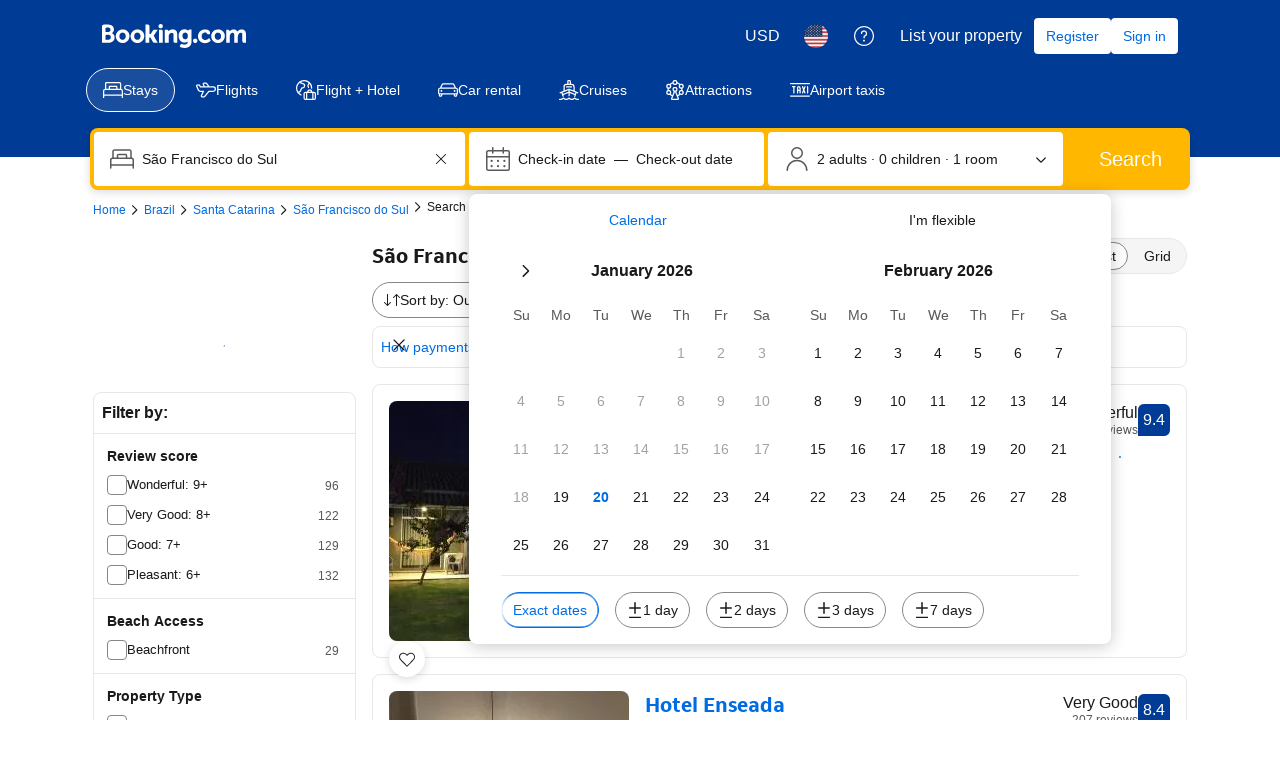

--- FILE ---
content_type: text/html; charset=UTF-8
request_url: https://www.booking.com/searchresults.html?dest_id=-670510;dest_type=city
body_size: 1819
content:
<!DOCTYPE html>
<html lang="en">
<head>
    <meta charset="utf-8">
    <meta name="viewport" content="width=device-width, initial-scale=1">
    <title></title>
    <style>
        body {
            font-family: "Arial";
        }
    </style>
    <script type="text/javascript">
    window.awsWafCookieDomainList = ['booking.com'];
    window.gokuProps = {
"key":"AQIDAHjcYu/GjX+QlghicBgQ/7bFaQZ+m5FKCMDnO+vTbNg96AGe85MAbDryaCIv+G5hkV9fAAAAfjB8BgkqhkiG9w0BBwagbzBtAgEAMGgGCSqGSIb3DQEHATAeBglghkgBZQMEAS4wEQQMfqv/41xp8mxCyZaoAgEQgDtphphf91j3ohtIdrkcZhOjtKVdO6T7EOagds3zsYaLwQPIN8cNivfF/va6SSQpupzbviLhd9a0ZTvohw==",
          "iv":"A6x+RQEtwwAAAIF7",
          "context":"+lgbXrCoidOOYPYhaabbrsOu0sFttYb5ZL2/aUr3eLT1Es7jkLGvJS6LTP9Vzv2EtSy1BHIfGA8i3QrRZSoAmzRkK0u7FkQ/QkfsIHJQJ9BetAk98dpf4ouWkIv5JwRGC+P8LbVzK0DH18feY7PJtUoimw2kcYPtuvhNAeGTluX4TzqKZ2kQHA+aOoIdHzpPMeBprqdgrccIvwG53j+Kvf8ghiSUiKdljU+pJTRLLBWrh4IbX/iBghmbn9RrJ2enU8xaKNJvlgxpVb2PqCRGf5Yq9CmE6NYDovkz4//sADu5i0X8+0acHSdRNP9GMVcO84CUC1/nwKC7SUnwc59s+aoqlE+FqXBXQt3/mN8dAaOLdfh9BniMYA=="
};
    </script>
    <script src="https://d8c14d4960ca.337f8b16.us-east-2.token.awswaf.com/d8c14d4960ca/a18a4859af9c/f81f84a03d17/challenge.js"></script>
</head>
<body>
    <div id="challenge-container"></div>
    <script type="text/javascript">
        AwsWafIntegration.saveReferrer();
        AwsWafIntegration.checkForceRefresh().then((forceRefresh) => {
            if (forceRefresh) {
                AwsWafIntegration.forceRefreshToken().then(() => {
                    window.location.reload(true);
                });
            } else {
                AwsWafIntegration.getToken().then(() => {
                    window.location.reload(true);
                });
            }
        });
    </script>
    <noscript>
        <h1>JavaScript is disabled</h1>
        In order to continue, we need to verify that you're not a robot.
        This requires JavaScript. Enable JavaScript and then reload the page.
    </noscript>
</body>
</html>